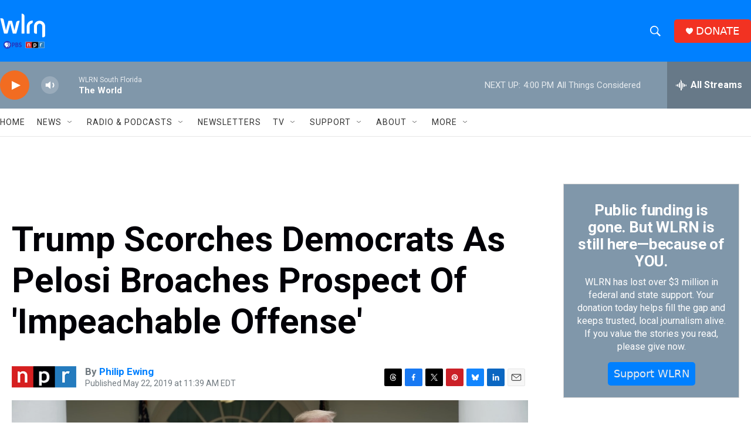

--- FILE ---
content_type: text/html; charset=utf-8
request_url: https://www.google.com/recaptcha/api2/aframe
body_size: 268
content:
<!DOCTYPE HTML><html><head><meta http-equiv="content-type" content="text/html; charset=UTF-8"></head><body><script nonce="3VwX99_whRoHuAxDPCTamA">/** Anti-fraud and anti-abuse applications only. See google.com/recaptcha */ try{var clients={'sodar':'https://pagead2.googlesyndication.com/pagead/sodar?'};window.addEventListener("message",function(a){try{if(a.source===window.parent){var b=JSON.parse(a.data);var c=clients[b['id']];if(c){var d=document.createElement('img');d.src=c+b['params']+'&rc='+(localStorage.getItem("rc::a")?sessionStorage.getItem("rc::b"):"");window.document.body.appendChild(d);sessionStorage.setItem("rc::e",parseInt(sessionStorage.getItem("rc::e")||0)+1);localStorage.setItem("rc::h",'1768855802526');}}}catch(b){}});window.parent.postMessage("_grecaptcha_ready", "*");}catch(b){}</script></body></html>